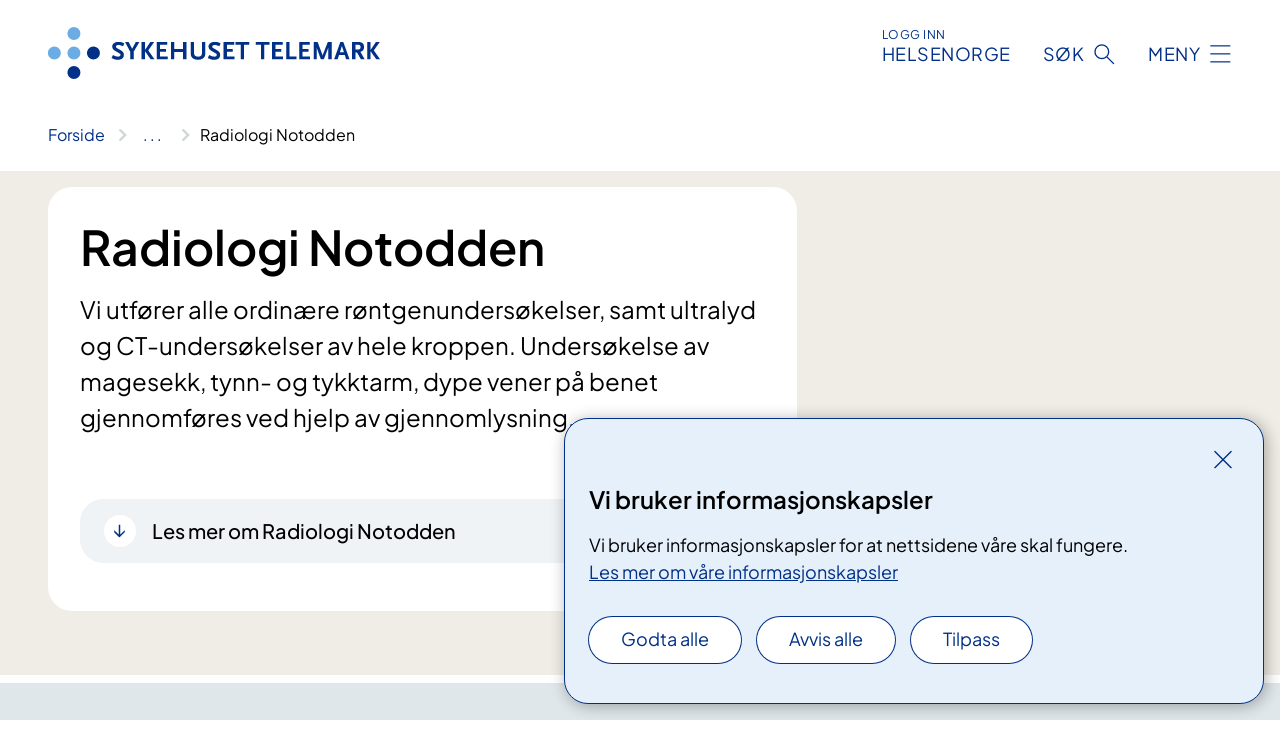

--- FILE ---
content_type: text/html; charset=utf-8
request_url: https://www.sthf.no/avdelinger/medisinsk-serviceklinikk/radiologi-avdeling/radiologi-notodden/
body_size: 11388
content:


<!DOCTYPE html>

<html lang="nb">

<head>
    <meta name="viewport" content="width=device-width, initial-scale=1" />
    <meta name="format-detection" content="telephone=no" />
    <link href="/static/css/mainstyles.D7Hp8eqn.css" rel="stylesheet"></link>
    <link href="/static/css/components.DD6By0E_.css" rel="stylesheet"></link>
    <link rel="stylesheet" href="/FNSP.styles.css?v=f81adc5c18d68f283c5b8f323da36fa19757957d31440b228f6c420bdaa7cc42" />


<title>Radiologi Notodden - Sykehuset Telemark HF</title>
  <meta name="description" content="Vi utf&#xF8;rer alle ordin&#xE6;re r&#xF8;ntgenunders&#xF8;kelser, samt ultralyd og CT-unders&#xF8;kelser av hele kroppen. Unders&#xF8;kelse av magesekk, tynn- og tykktarm, dype vener p&#xE5; benet gjennomf&#xF8;res ved hjelp av gjennomlysning." />


    <meta property="og:title" content="Radiologi Notodden" />
    <meta property="twitter:title" content="Radiologi Notodden" />
  <meta property="og:description" content="Vi utf&#xF8;rer alle ordin&#xE6;re r&#xF8;ntgenunders&#xF8;kelser, samt ultralyd og CT-unders&#xF8;kelser av hele kroppen. Unders&#xF8;kelse av magesekk, tynn- og tykktarm, dype vener p&#xE5; benet gjennomf&#xF8;res ved hjelp av gjennomlysning." />
  <meta property="twitter:description" content="Vi utf&#xF8;rer alle ordin&#xE6;re r&#xF8;ntgenunders&#xF8;kelser, samt ultralyd og CT-unders&#xF8;kelser av hele kroppen. Unders&#xF8;kelse av magesekk, tynn- og tykktarm, dype vener p&#xE5; benet gjennomf&#xF8;res ved hjelp av gjennomlysning." />
  <meta name="twitter:card" content="summary_large_image" />
  <meta property="og:image" content="https://www.sthf.no/4afa45/contentassets/6145fb43dd78462b829234e3c72a13b4/logosome.jpg?width=1200&height=628&quality=80" />
  <meta property="twitter:image" content="https://www.sthf.no/4afa45/contentassets/6145fb43dd78462b829234e3c72a13b4/logosome.jpg?width=1200&height=628&quality=80" />
  <meta property="og:image:secure_url" content="https://www.sthf.no/4afa45/contentassets/6145fb43dd78462b829234e3c72a13b4/logosome.jpg?width=1200&height=628&quality=80" />
  <meta property="og:image:alt" content="Logo" />
  <meta property="twitter:image:alt" content="Logo" />
                <link rel="icon" href="/494e1e/globalassets/system/favicon-sor-ost.svg">


<div id="matomo-tracking-props" data-baseUrl="https://app-fnsp-matomo-analytics-prod.azurewebsites.net/" data-siteId="5"></div>
    <script>
        FNSP = {};
        FNSP.API = "https://www.sthf.no";
        FNSP.IsPrint = false;
        FNSP.CurrentSite = {Name: "Sykehuset Telemark", Id: "4996f7d2-20ad-4ab9-aafa-48baca8fdb45", StartPage: "484086" }
        FNSP.SingleKey = "FOssxJD0F5jW1TW3VRuqxRkuLlAulQIpUCXRESLCOaCvrZEt";
        FNSP.FindEnabled = false;
        FNSP.StoredQuery = true;
    </script>
    <script>
!function(T,l,y){var S=T.location,k="script",D="instrumentationKey",C="ingestionendpoint",I="disableExceptionTracking",E="ai.device.",b="toLowerCase",w="crossOrigin",N="POST",e="appInsightsSDK",t=y.name||"appInsights";(y.name||T[e])&&(T[e]=t);var n=T[t]||function(d){var g=!1,f=!1,m={initialize:!0,queue:[],sv:"5",version:2,config:d};function v(e,t){var n={},a="Browser";return n[E+"id"]=a[b](),n[E+"type"]=a,n["ai.operation.name"]=S&&S.pathname||"_unknown_",n["ai.internal.sdkVersion"]="javascript:snippet_"+(m.sv||m.version),{time:function(){var e=new Date;function t(e){var t=""+e;return 1===t.length&&(t="0"+t),t}return e.getUTCFullYear()+"-"+t(1+e.getUTCMonth())+"-"+t(e.getUTCDate())+"T"+t(e.getUTCHours())+":"+t(e.getUTCMinutes())+":"+t(e.getUTCSeconds())+"."+((e.getUTCMilliseconds()/1e3).toFixed(3)+"").slice(2,5)+"Z"}(),iKey:e,name:"Microsoft.ApplicationInsights."+e.replace(/-/g,"")+"."+t,sampleRate:100,tags:n,data:{baseData:{ver:2}}}}var h=d.url||y.src;if(h){function a(e){var t,n,a,i,r,o,s,c,u,p,l;g=!0,m.queue=[],f||(f=!0,t=h,s=function(){var e={},t=d.connectionString;if(t)for(var n=t.split(";"),a=0;a<n.length;a++){var i=n[a].split("=");2===i.length&&(e[i[0][b]()]=i[1])}if(!e[C]){var r=e.endpointsuffix,o=r?e.location:null;e[C]="https://"+(o?o+".":"")+"dc."+(r||"services.visualstudio.com")}return e}(),c=s[D]||d[D]||"",u=s[C],p=u?u+"/v2/track":d.endpointUrl,(l=[]).push((n="SDK LOAD Failure: Failed to load Application Insights SDK script (See stack for details)",a=t,i=p,(o=(r=v(c,"Exception")).data).baseType="ExceptionData",o.baseData.exceptions=[{typeName:"SDKLoadFailed",message:n.replace(/\./g,"-"),hasFullStack:!1,stack:n+"\nSnippet failed to load ["+a+"] -- Telemetry is disabled\nHelp Link: https://go.microsoft.com/fwlink/?linkid=2128109\nHost: "+(S&&S.pathname||"_unknown_")+"\nEndpoint: "+i,parsedStack:[]}],r)),l.push(function(e,t,n,a){var i=v(c,"Message"),r=i.data;r.baseType="MessageData";var o=r.baseData;return o.message='AI (Internal): 99 message:"'+("SDK LOAD Failure: Failed to load Application Insights SDK script (See stack for details) ("+n+")").replace(/\"/g,"")+'"',o.properties={endpoint:a},i}(0,0,t,p)),function(e,t){if(JSON){var n=T.fetch;if(n&&!y.useXhr)n(t,{method:N,body:JSON.stringify(e),mode:"cors"});else if(XMLHttpRequest){var a=new XMLHttpRequest;a.open(N,t),a.setRequestHeader("Content-type","application/json"),a.send(JSON.stringify(e))}}}(l,p))}function i(e,t){f||setTimeout(function(){!t&&m.core||a()},500)}var e=function(){var n=l.createElement(k);n.src=h;var e=y[w];return!e&&""!==e||"undefined"==n[w]||(n[w]=e),n.onload=i,n.onerror=a,n.onreadystatechange=function(e,t){"loaded"!==n.readyState&&"complete"!==n.readyState||i(0,t)},n}();y.ld<0?l.getElementsByTagName("head")[0].appendChild(e):setTimeout(function(){l.getElementsByTagName(k)[0].parentNode.appendChild(e)},y.ld||0)}try{m.cookie=l.cookie}catch(p){}function t(e){for(;e.length;)!function(t){m[t]=function(){var e=arguments;g||m.queue.push(function(){m[t].apply(m,e)})}}(e.pop())}var n="track",r="TrackPage",o="TrackEvent";t([n+"Event",n+"PageView",n+"Exception",n+"Trace",n+"DependencyData",n+"Metric",n+"PageViewPerformance","start"+r,"stop"+r,"start"+o,"stop"+o,"addTelemetryInitializer","setAuthenticatedUserContext","clearAuthenticatedUserContext","flush"]),m.SeverityLevel={Verbose:0,Information:1,Warning:2,Error:3,Critical:4};var s=(d.extensionConfig||{}).ApplicationInsightsAnalytics||{};if(!0!==d[I]&&!0!==s[I]){var c="onerror";t(["_"+c]);var u=T[c];T[c]=function(e,t,n,a,i){var r=u&&u(e,t,n,a,i);return!0!==r&&m["_"+c]({message:e,url:t,lineNumber:n,columnNumber:a,error:i}),r},d.autoExceptionInstrumented=!0}return m}(y.cfg);function a(){y.onInit&&y.onInit(n)}(T[t]=n).queue&&0===n.queue.length?(n.queue.push(a),n.trackPageView({})):a()}(window,document,{src: "https://js.monitor.azure.com/scripts/b/ai.2.gbl.min.js", crossOrigin: "anonymous", cfg: {instrumentationKey: 'fe8cae6d-aa1c-4609-89b8-088240892f8a', disableCookiesUsage: true }});
</script>

    <script src="/fnspLocalization/deep-merge.js"></script><script src="/fnspLocalization/SharedResources?lang=nb"></script>
    <script src="/fnspLocalization/DocumentListResources?lang=nb"></script>
    <script src="/fnspLocalization/EventResources?lang=nb"></script>
    <script src="/fnspLocalization/DateResources?lang=nb"></script>
    <script src="/fnspLocalization/ClinicalTrialResources?lang=nb"></script>
</head>

<body class="ui-public">
    
    
<div reactComponentId='CookieConsentComponent-87e85f8a-8652-4a00-b1a3-abe61baeef9b' data-json='{"model":{"title":"Vi bruker informasjonskapsler","description":"Vi bruker informasjonskapsler for at nettsidene v\u00E5re skal fungere.","analyticsTitle":"Trafikkanalyse og statistikk","analyticsDescription":"Ved \u00E5 godta disse informasjonskapslene, samtykker du til anonym registrering av statistikk som brukes til \u00E5 forbedre nettstedets innhold og brukeropplevelse.","thirdPartyTitle":"Informasjons\u0026shy;kapsler fra tredjeparter","thirdPartyDescription":"Noen av nettsidene v\u00E5re kan vise innebygget innhold fra andre nettsteder, som for eksempel videoer. Disse eksterne innholdsleverand\u00F8rene bruker egne informasjonskapsler for \u00E5 kunne vise innholdet.","thirdPartyCookieNotAvailable":null,"requiredTitle":"N\u00F8dvendige informasjons\u0026shy;kapsler","requiredDescription":"Disse informasjonskapslene h\u00E5ndterer rent tekniske funksjoner p\u00E5 nettstedet og er n\u00F8dvendige for at nettsidene v\u00E5re skal fungere.","surveyTitle":"Sp\u00F8rre\u0026shy;unders\u00F8kelser","surveyDescription":"Ved \u00E5 godta disse informasjonskapslene, samtykker du til anonym lagring av hva du svarer p\u00E5 sp\u00F8rsm\u00E5let om deltakelse.","acceptAllText":"Godta alle","acceptSelectedText":"Godta valgte","acceptNecessaryText":"Godta kun n\u00F8dvendige","rejectAllText":"Avvis alle","readMoreAbout":"Les mer om","manageCookiesText":"Administrere informasjonskapsler","withdrawCookiesDescription":"Du kan endre samtykket n\u00E5r som helst ved \u00E5 velge \u0022Administrere informasjonskapsler\u0022 nederst p\u00E5 siden. ","customizeText":"Tilpass","saveText":"Lagre","closeText":"Lukk","cancelText":"Avbryt","cookiePageLink":{"href":"/om-nettstedet/informasjonskapsler2/","text":"Les mer om v\u00E5re informasjonskapsler","target":"_blank","isExternal":false,"sameSite":true},"consentDisabled":false,"activeButDisabled":false,"initialPopupDisabled":false,"cookieConsentVariables":{"consent_enabled":true,"consent_active_but_disabled":false,"popup_disabled":false,"force_map_manage_cookies_button":true,"refresh_with_querystring":false,"use_local_cookie_if_not_equal":false}}}'></div>
<script type="module" src="/static/js/CookieConsentComponent.D31auazJ.js"></script>
    
    <a href="#main" class="skiplink">
        Hopp til innhold
    </a>
    



<header>
    <div reactComponentId='HeaderComponent-d7e3a48b-f51a-4040-9980-83cd8233428e' data-json='{"headerDTO":{"menu":{"menuButtonText":"Meny","menuItems":[{"title":"BEHANDLINGER","links":[{"href":"/behandlinger/","text":"Alle behandlinger","target":null,"isExternal":false,"sameSite":true},{"href":"/arrangementer/pasient-og-parorendeopplering/","text":"Kurs og aktiviteter for pasienter og p\u00E5r\u00F8rende","target":null,"isExternal":false,"sameSite":true},{"href":"/rettigheter/","text":"Rettigheter for pasienter","target":null,"isExternal":false,"sameSite":true},{"href":"/praktisk-informasjon/","text":"Praktiske opplysninger","target":null,"isExternal":false,"sameSite":true},{"href":"/-/digitale-helsetjenester/","text":"Digitale helsetjenester","target":null,"isExternal":false,"sameSite":true},{"href":"/avdelinger/sykehuset-telemark/service-og-systemledelse/medisinsk-teknologi/medisinsk-hjemmebehandling/","text":"Bestilling av medisinsk utstyr (MHB)","target":null,"isExternal":false,"sameSite":true},{"href":"/praktisk-informasjon/smittevernrad/","text":"Smitteverntiltak","target":null,"isExternal":false,"sameSite":true},{"href":"/-/si-din-mening/","text":"Si din mening","target":null,"isExternal":false,"sameSite":true}],"showCookieButtonAt":-1},{"title":"AVDELINGER","links":[{"href":"/avdelinger/","text":"Alle avdelinger/steder","target":null,"isExternal":false,"sameSite":true},{"href":"/behandlingssteder/","text":"Steder (geografisk)","target":null,"isExternal":false,"sameSite":true}],"showCookieButtonAt":-1},{"title":"FAG OG FORSKNING","links":[{"href":"/fag-og-forskning-ny/","text":"Alt om fag og forskning","target":null,"isExternal":false,"sameSite":true},{"href":"/fag-og-forskning-ny/fastlegesiden/","text":"Fastlegesiden","target":null,"isExternal":false,"sameSite":true},{"href":"/fag-og-forskning-ny/kurs-og-konferanser-for-helsepersonell/","text":"Kurs og konferanser","target":null,"isExternal":false,"sameSite":true},{"href":"/fag-og-forskning-ny/kvalitet-og-pasientsikkerhet/","text":"Kvalitet","target":null,"isExternal":false,"sameSite":true},{"href":"/kliniske-studier/","text":"Kliniske studier","target":null,"isExternal":false,"sameSite":true},{"href":"/fag-og-forskning-ny/samhandling/","text":"Samhandling","target":null,"isExternal":false,"sameSite":true},{"href":"/fag-og-forskning-ny/tjenester/","text":"Tjenester","target":null,"isExternal":false,"sameSite":true},{"href":"/fag-og-forskning-ny/utdanning-og-kompetanse/","text":"Utdanning og kompetanse","target":null,"isExternal":false,"sameSite":true}],"showCookieButtonAt":-1},{"title":"OM OSS","links":[{"href":"/om-oss/","text":"Alt om oss","target":null,"isExternal":false,"sameSite":true},{"href":"/om-oss/kontakt-oss/","text":"Kontakt oss","target":null,"isExternal":false,"sameSite":true},{"href":"/rettigheter/brukermedvirkning/","text":"Brukermedvirkning","target":null,"isExternal":false,"sameSite":true},{"href":"/om-oss/jobbe-hos-oss/","text":"Jobbe hos oss?","target":null,"isExternal":false,"sameSite":true},{"href":"/om-oss/media/","text":"Media","target":null,"isExternal":false,"sameSite":true},{"href":"/om-oss/offentlig-postjournal/","text":"Offentlig postjournal","target":null,"isExternal":false,"sameSite":true},{"href":"/om-oss/styret/","text":"Styret","target":null,"isExternal":false,"sameSite":true},{"href":"/om-oss/utbygging-somatikk-i-skien/","text":"Utbygging somatikk Skien","target":null,"isExternal":false,"sameSite":true},{"href":"/om-oss/utviklingsplan/","text":"Utviklingsplan for Sykehuset Telemark","target":null,"isExternal":false,"sameSite":true}],"showCookieButtonAt":-1}],"headerItemsBottom":[],"mainMenuAria":"Hovedmeny"},"search":{"searchButtonText":"S\u00F8k","searchHeadingText":"S\u00F8k","searchPlaceholderText":"S\u00F8k i alt innhold","searchPage":"/sok/","useAutocomplete":false,"autocompleteLanguage":"nb","subSiteStartpageGuid":null},"showHeaderSearch":true,"logo":{"startPageUrl":"/","logoUrl":"/495e5c/globalassets/system/logo-sykehusettelemark.svg","alternativeText":"G\u00E5 til forsiden sthf.no"},"logoNegative":{"startPageUrl":"/","logoUrl":"/495d09/globalassets/system/logo-sykehusettelemark-neg.svg","alternativeText":"G\u00E5 til forsiden sthf.no"},"login":{"title":"HELSENORGE","stikkTittel":"Logg inn","link":{"href":"https://tjenester.helsenorge.no/auth/signin","text":"Logg inn Helsenorge","target":null}},"skipLinkText":"Hopp til innhold","menuModalTitle":"Hovedmeny","searchModalTitle":"Hoveds\u00F8k","openMenuText":"\u00C5pne meny","closeMenuText":"Lukk","openSearchText":"\u00C5pne s\u00F8k","closeSearchText":"Lukk s\u00F8k","standardColumns":" col-12 col-md-10 col-lg-8 col-xl-7 offset-md-1 offset-lg-2","headerMenuAria":"Toppmeny","disableDefaultHeader":false}}'></div>
<script type="module" src="/static/js/HeaderComponent.GYjjgvWK.js"></script>

</header>    
    <main class="main" id="main">
        <div class="department-page">
            <div class="">
                <div class="container nav-container">
                        <div class="breadcrumbs-language-nav has-breadcrumb">


<div reactComponentId='BreadcrumbComponent-2cc78eec-b20f-4937-a027-c5dfb6a854ef' data-json='{"model":[{"text":"Forside","href":"/","showLink":true},{"text":"Avdelinger","href":"/avdelinger/","showLink":true},{"text":"Medisinsk serviceklinikk","href":"/avdelinger/medisinsk-serviceklinikk/","showLink":true},{"text":"Radiologi - avdeling","href":"/avdelinger/medisinsk-serviceklinikk/radiologi-avdeling/","showLink":true},{"text":"Radiologi Notodden","href":"/avdelinger/medisinsk-serviceklinikk/radiologi-avdeling/radiologi-notodden/","showLink":false}]}'></div>
<script type="module" src="/static/js/BreadcrumbComponent.D-xh09s5.js"></script>
                        </div>
                    
                </div>
            </div>
            
            

<div aria-labelledby="sidetittel">
    <section class="department-page__header">
        <div class="container">
            <div class="row">
                <div class="department-page__container col-12 col-lg-8">
                    <div class="department-page__intro--wrapper department-page__intro--wrapper-image">
                        <div class="col-12 col-md-10 col-lg-12 department-page__intro">

<h1 id="sidetittel">Radiologi Notodden</h1>                                <p class="department-page__intro--ingress">Vi utf&#xF8;rer alle ordin&#xE6;re r&#xF8;ntgenunders&#xF8;kelser, samt ultralyd og CT-unders&#xF8;kelser av hele kroppen. Unders&#xF8;kelse av magesekk, tynn- og tykktarm, dype vener p&#xE5; benet gjennomf&#xF8;res ved hjelp av gjennomlysning.</p>
                                <div class="department-page__intro--more-info">
                                    


    <div class="expander expander--practical" data-id="les-mer-om-radiologi-notodden">
        <h2 class="expander__title">
        <button aria-expanded="false"
                data-bs-toggle="collapse"
                class="expander__button">
            Les mer om Radiologi Notodden
        </button>
        </h2>
        
        <div class="expander__content-wrapper collapse">
            <div class="expander__content">
                


<h2>Henvisning av pasienter til røntgen undersøkelser</h2><p>Det er kun leger som har rett til å rekvirere røntgen- og ultralydundersøkelser. Kiropraktorer kan rekvirere røntgenundersøkelser av skjelettet. <br /></p><h2>Overføring / brenning av røntgenbilder</h2><p>Ved&#160;behov for videre utreding/behandling ved annet sykehus kan pasienten avtale med kontorpersonalet&#160;at røntgenbildene blir overført elektronisk til andre sykehus. Hvis dette ikke er mulig, kan pasienter kan be om at bildene brennes på en CD-plate.</p>
            </div>
        </div>
    </div>

                                </div>
                        </div>
                    </div>
                </div>
            </div>
        </div>
    </section>
    

        <section class="department-page__contact">
            <div class="department-page__container container">
                <h2 class="department-page__contact--title col-12">Kontakt</h2>
                <div class="department-page__contact--wrapper-container">
                        <div class="department-page__contact--wrapper col-12 col-lg-6 col-xl-4">
                            <div class="department-page__contact--item-wrapper">
                                <h3 class="department-page__contact--item-header">Resepsjon:</h3>
                                    <div class="department-page__contact--item">
                                        

<div class="phone-block">
    <div>
            <a href="tel:35021130" class="contact-block__info-link">
                <div class="contact-block__info-link-icon-wrapper">
                    <div class="contact-block__info-link-icon contact-block__info-link-phone"></div>
                </div>
                <span class="contact-block__info-text">35 02 11 30</span>
            </a>
    </div>
        <div class="phone-block__details">
                <div class="phone-block__default-dates">
                    

<ul class="opening-hours">
        <li class="opening-hours--pair">
            <span class="opening-hours--day">Mandag - Fredag</span>
                <span class="opening-hours--time">09:00 - 15:00</span>
        </li>
        <li class="opening-hours--pair">
            <span class="opening-hours--day">L&#xF8;rdag - S&#xF8;ndag</span>
                <span class="opening-hours--time">STENGT</span>
        </li>
</ul>

                </div>
        </div>
</div>
                                    </div>
                            </div>
                        </div>
                        <div class="department-page__contact--wrapper col-12 col-lg-6 col-xl-4">
                            <div class="department-page__contact--item-wrapper">
                                <h3 class="department-page__contact--item-header">Postadresse</h3>
                                    <div class="department-page__contact--item">
                                        

<div class="postal-address-block">
            <p class="postal-address-recipient">Sykehuset Telemark  Avdeling&#xA0;for radiologi Notodden Postboks 234  3672 Notodden</p>
    <p></p>
    <p></p>
    <p></p>
</div>

                                    </div>
                            </div>
                        </div>
                        <div class="department-page__contact--wrapper col-12 col-lg-6 col-xl-4">
                            <div class="department-page__contact--item-wrapper">
                                <h3 class="department-page__contact--item-header">E-post</h3>
                                    <div class="department-page__contact--item">
                                        

    <a href="mailto:radiologisk@sthf.no?body=Ikke%20skriv%20sensitiv%20informasjon%20eller%20helseopplysninger%20i%20e-post." class="contact-block__info-link">
        <div class="contact-block__info-link-icon-wrapper">
            <div class="contact-block__info-link-icon contact-block__info-link-email"></div>
        </div>
        <span class="contact-block__info-text">radiologisk<wbr>@sthf<wbr>.no</span>
    </a>

                                    </div>
                            </div>
                        </div>
                </div>
            </div>
        </section>
        <section class="department-page__find-it-info">
            <div class="department-page__container container">
                <h2 class="department-page__section-title col-12">Slik finner du fram</h2>
                <div class="department-page__find-it-info--card-container">
                        <div class="department-page__find-it-info--card department-page__find-it-info--card--howto col-12 col-lg-10 col-xl-8">
                            <div class="department-page__find-it-info--get-there">
                                <h3 class="department-page__find-it-info--header">Oppm&#xF8;tested</h3>
                                


<p>Vi holder til i hovedbygningen, i 1.etg. i A-fløyen, på sykehusområdet på Notodden. Benytt hovedinngang. Henvend deg i resepsjonen for registrering.</p>
                            </div>
                        </div>
                        <div class="department-page__find-it-info--card col-12 col-lg-6 col-xl-4">
                            <div class="department-page__find-it-info--adress-wrapper">

                                <h3 class="department-page__find-it-info--header">&#xC5;pningstider</h3>
                                    <div class="department-page__find-it-info--adress-item">
                                        

<div class="address-block">
    <p></p>
    <p></p>
    <p></p>
    <p>
</p>

    <p class="address-block__description"></p>

        <div class="opening-hours-block__expander expandable" data-id="openinghours-dates-484437">
            <div class="opening-hours-block__expander-content expandable__content collapse" >
                

<ul class="opening-hours">
        <li class="opening-hours--pair">
            <span class="opening-hours--day">Mandag - Fredag</span>
                <span class="opening-hours--time">08:00 - 15:30</span>
        </li>
        <li class="opening-hours--pair">
            <span class="opening-hours--day">L&#xF8;rdag - S&#xF8;ndag</span>
                <span class="opening-hours--time">STENGT</span>
        </li>
</ul>

            </div>
            <button aria-expanded="false"
                    type="button"
                    class="expandable__button opening-hours-block__expander-button btn-showmore"
                    data-close="Vis f&#xE6;rre dager"
                    data-show="Vis flere dager"
                    data-bs-toggle="collapse">
                <span class="opening-hours-block__expander--show-more">Vis flere dager</span>
                <span class="opening-hours-block__expander--show-less">Vis f&#xE6;rre dager</span>
            </button>
        </div>
</div>

                                    </div>
                            </div>
                        </div>
                            <div class="department-page__find-it-info--card department-page__find-it-info--cardlocation col-12 col-md-6 col-xl-4">
                                



<div class="location-page-partial">
    


<picture><source srcset="/4aaba0/siteassets/felles-bilder/bygg-og-omrader/notodden-hovebygg-oversikt.jpg?format=webp&width=512&height=293&rxy=0.51%2c0.77&quality=80 512w" sizes="512px" type="image/webp"/><source srcset="/4aaba0/siteassets/felles-bilder/bygg-og-omrader/notodden-hovebygg-oversikt.jpg?width=512&height=293&rxy=0.51%2c0.77&quality=80 512w" sizes="512px" /><img alt="Sykehuset Telemark, hovedbygning Notodden" src="/4aaba0/siteassets/felles-bilder/bygg-og-omrader/notodden-hovebygg-oversikt.jpg?format=webp&width=512&height=293&rxy=0.51%2c0.77&quality=80" loading="lazy" decoding="async" /></picture>
    <div class="location-page-partial__info">
        <div class="location-page-partial__content">
            <h3 class="location-page-partial__title">Notodden</h3>
                <p>Henrik Wergelandsgate 9</p>
                <p>3675 Notodden</p>
        </div>
            <div class="location-page-partial__link-wrapper">
                <a class="location-page-partial__link" href="/steder/notodden/">Finn frem</a>
            </div>
    </div>
</div>
                            </div>
                </div>

<div class="department-page__find-it-info--practical col-12 col-lg-10 col-xl-8">


    <div class="expander expander--practical expander--on-bg" data-id="reise-med-rekvisisjon-til-og-fra-sykehuset">
        <h3 class="expander__title">
        <button aria-expanded="false"
                data-bs-toggle="collapse"
                class="expander__button">
            Reise med rekvisisjon til og fra sykehuset
        </button>
        </h3>
        
        <div class="expander__content-wrapper collapse">
            <div class="expander__content">
                


<p>​For pasienter gjelder spesielle regler for transport.</p>
<p>Ta kontakt med <strong>Kjørekontoret for pasientreiser på telefon 05515</strong>, for informasjon om reiser med rekvisisjon.</p>
<h3>Helseekspressen</h3>
<p><a href="https://www.helsenorge.no/pasientreiser/om/helseekspressen/">Se rutetider for Helseekspressen på helsenorge.no/pasientreiser/om/helseekspressen</a></p>
            </div>
        </div>
    </div>
</div>            </div>
        </section>
    

        <section class="department-page__practical-info">
            <div class="department-page__container container">
                <h2 class="department-page__section-title col-12">Praktisk informasjon</h2>
                
<div class="col-12 col-lg-10 col-xl-8">


    <div class="expander expander--practical" data-id="--parkeringsomradet-ved-sykehuset-pa-notodden">
        <h3 class="expander__title">
        <button aria-expanded="false"
                data-bs-toggle="collapse"
                class="expander__button">
            - Parkeringsomr&#xE5;det ved sykehuset p&#xE5; Notodden
        </button>
        </h3>
        
        <div class="expander__content-wrapper collapse">
            <div class="expander__content">
                


<p>​Det er parkering for besøkende ved innkjøringen til hovedinngangen. Se <a href="https&#58;//goo.gl/maps/7H6i862voqr">parkeringsområdet </a>på street view på google maps.</p><p>Blodgivere har reserverte parkeringsplasser på parkeringsomådet ved ambulanseinngang - <a href="https&#58;//goo.gl/maps/uWRdipJ9axF2">se google maps</a>.</p>
            </div>
        </div>
    </div>



    <div class="expander expander--practical" data-id="--tilgang-til-internett---wifi">
        <h3 class="expander__title">
        <button aria-expanded="false"
                data-bs-toggle="collapse"
                class="expander__button">
            - Tilgang til internett - wifi
        </button>
        </h3>
        
        <div class="expander__content-wrapper collapse">
            <div class="expander__content">
                


<p>​Tilgang til internett på sykehuset får du via trådløs tilkobling (wifi). Du må velge "SykehusGjest" som nettverk.</p>
<p><span aria-hidden="true">Se informasjon om pålogging på <a href="/praktisk-informasjon/tilgang-til-internett-wifi/">www.sthf.no//praktisk-informasjon/tilgang-til-internett-wifi</a> </span></p>
            </div>
        </div>
    </div>



    <div class="expander expander--practical" data-id="besokstider">
        <h3 class="expander__title">
        <button aria-expanded="false"
                data-bs-toggle="collapse"
                class="expander__button">
            Bes&#xF8;kstider
        </button>
        </h3>
        
        <div class="expander__content-wrapper collapse">
            <div class="expander__content">
                


<p>​​Vær oppmerksom på at i tider med stor pasientpågang og smitte i samfunnet kan det bli innført restriksjoner - se derfor også egen side om <a href="/praktisk-informasjon/smittevernrad/">råd og retningslinjer om smittevern for pasienter, pårørende og besøkende til sykehuset​</a>. </p>
<h4>Den alminnelige besøkstiden</h4>
<p>Ved de fleste sengeposter i Skien og på Notodden er ​besøkstiden kl.17.30-19.00 alle dager. </p>
<h4>​Besøkstid på barsel</h4>
<p>Far/ledsager, eventuelt med søsken av barnet - kun dersom søsken er friske og uten luftveissymptomer, kan komme på barselavdelingen fra klokken 09 til klokken 21.</p>
<p>Ved å  begrense antall personer på barsel begrenser vi også risikoen for infeksjoner. Dette skal bidra til at dere som nybakte foreldre får mest mulig ro, slik at dere kan bruke dagene til å bli godt kjent med barnet deres og komme i gang med ammingen.</p>
<h4>​​Avdelinger uten fast besøkstid</h4>
<p>​I psykiatrien er det vanligvis ingen fast besøkstid.​</p>
<p>​Ved enkelte sengeposter ber vi deg om å avtale besøkstid med personalet.</p>
<h4>​Om du er syk må du ikke besøke pasienter ved sykehuset</h4>
<p>Syke mennesker er ekstra sårbare for smittsomme sykdommer, for eksempel forkjølelse eller influensa, og komplikasjoner av disse. Det samme gjelder om du har vært utsatt for vannkoppesmitte. For personer med nedsatt immunforsvar er vannkopper alvorlig. Ta kontakt med aktuell avdeling for nærmere veiledning.​<br /><br /></p>
            </div>
        </div>
    </div>



    <div class="expander expander--practical" data-id="betaling-av-egenandel">
        <h3 class="expander__title">
        <button aria-expanded="false"
                data-bs-toggle="collapse"
                class="expander__button">
            Betaling av egenandel
        </button>
        </h3>
        
        <div class="expander__content-wrapper collapse">
            <div class="expander__content">
                


<p>​Egenandeler kan betales i hovedekspedisjonen, eller du kan få med deg en giro.</p>
<div data-name="Sidefelt: Sideinnhold">
<div style="display: inline;">
<p>På sykehuset, hos lege og i forbindelse med radiologisk undersøkelse, må du som pasient betale egenandel, opp til frikortgrensen. Med frikort slipper du å betale egenandel ved behandling i inneværende kalenderår.</p>
<p><strong>Merk: </strong>Dersom du blir innlagt samme døgn som konsultasjonen og den radiologiske undersøkelsen, betaler du ikke egenandel(er). <br />Noen pasientgrupper er fritatt for å betale egenandel. Det gjelder blant annet ved:</p>
<ul>
<li>undersøkelse og behandling i forbindelse med graviditet og fødsel</li>
<li>Undersøkelse og behandling av barn under 16 år</li>
<li>psykiatrisk behandling av barn og ungdom under 18 år</li>
<li>yrkesskade</li>
<li>allmennfarlige smittsomme sykdommer</li>
</ul>
<p>Dersom du blir syk og ikke kan møte til time bes du om å ta kontakt senest dagen før avtalen. Hvis du ikke gjør dette blir du belastet med gebyr for denne timen, også dersom du er fritatt for egenandel.</p>
</div>
</div>
<div data-name="Sidefelt: Sideinnhold">
<div style="display: inline;">
<p><a href="/rettigheter/egenandel-og-frikort/">Les mer om egenandeler og frikort på www.sthf.no/rettigheter/egenandel-og-frikort</a></p>
<p>​​</p>
<p><a href="https://helsenorge.no/egenandeler-for-helsetjenester">Les mer om egenandeler på https://helsenorge.no/betaling-for-helsetjenester</a></p>
<p> </p>
</div>
</div>
            </div>
        </div>
    </div>



    <div class="expander expander--practical" data-id="egenandeler-og-frikort">
        <h3 class="expander__title">
        <button aria-expanded="false"
                data-bs-toggle="collapse"
                class="expander__button">
            Egenandeler og frikort
        </button>
        </h3>
        
        <div class="expander__content-wrapper collapse">
            <div class="expander__content">
                


<p>​Du får dekket deler av dine utgifter ved behandling hos lege, på poliklinikken eller andre behandlingsinstitusjoner, men du må betale en egenandel. Det er ulike egenandeler avhengig av type helsetjeneste. ​</p>
<p>Frikort for helsetjenester får du når du har betalt over et visst beløp i egenandeler. </p>
<p>Ved manglende oppmøte hvor du ikke har gitt beskjed i god tid i forveien blir du fakturert for et gebyr. </p>
<p><a href="/rettigheter/egenandel-og-frikort/">Les mer om ege​nandeler, frikort og ev. gebyrer ved manglende oppmøte​</a><br /><br /></p>
<p><br /><br /></p>
            </div>
        </div>
    </div>



    <div class="expander expander--practical" data-id="blomster-og-parfyme">
        <h3 class="expander__title">
        <button aria-expanded="false"
                data-bs-toggle="collapse"
                class="expander__button">
            Blomster og parfyme
        </button>
        </h3>
        
        <div class="expander__content-wrapper collapse">
            <div class="expander__content">
                


<p>​En del pasienter reagerer allergisk på blomster og parfyme. Vi ber om at du tar hensyn til dette.&#160;<br /></p>
            </div>
        </div>
    </div>



    <div class="expander expander--practical" data-id="smitteverntiltak">
        <h3 class="expander__title">
        <button aria-expanded="false"
                data-bs-toggle="collapse"
                class="expander__button">
            Smitteverntiltak 
        </button>
        </h3>
        
        <div class="expander__content-wrapper collapse">
            <div class="expander__content">
                


<p>Smittesituasjonen i samfunnet påvirker sykehusets drift og råd og retningslinjer til befolkningen.  </p>
<p>Retningslinjer og tiltak kan endres raskt i tråd med smittesituasjonen. </p>
<p>Vi har derfor samlet de til enhver tid gjeldende råd, retningslinjer og tiltak på en egen side. </p>
<p><a href="/praktisk-informasjon/smittevernrad/">​Se oversikt over tiltakene</a><br /><br /></p>
            </div>
        </div>
    </div>



    <div class="expander expander--practical" data-id="fotografering-og-filming">
        <h3 class="expander__title">
        <button aria-expanded="false"
                data-bs-toggle="collapse"
                class="expander__button">
            Fotografering og filming
        </button>
        </h3>
        
        <div class="expander__content-wrapper collapse">
            <div class="expander__content">
                


<p>​Fotografering og filming på sykehuset er tillatt, men alle må forholde seg til noen retningslinjer.                                    </p>
<p>Les mer på <a href="/praktisk-informasjon/fotografering-og-filming-pa-sykehuset/">www.sthf.no/praktisk-informasjon/fotografering-og-filming-pa-sykehuset</a></p>
            </div>
        </div>
    </div>



    <div class="expander expander--practical" data-id="kantine-pa-notodden">
        <h3 class="expander__title">
        <button aria-expanded="false"
                data-bs-toggle="collapse"
                class="expander__button">
            Kantine p&#xE5; Notodden
        </button>
        </h3>
        
        <div class="expander__content-wrapper collapse">
            <div class="expander__content">
                


<p>​Kantine i underetasjen på hovedbygget.</p>
<p>Her serveres varme og kalde retter. Kantinen har youghurtbar og rikholdig salatbar.</p>
<h4>Åpningstid</h4>
<p>Mandag-fredag, alle hverdager kl. 08.00 - 14.00.</p>
<p>Lørdag, søndag og helligdager/røde dager: Stengt​</p>
<p>Det er mulig å betale med Vipps.</p>
<p> </p>
            </div>
        </div>
    </div>



    <div class="expander expander--practical" data-id="hotelloversikt---skien-porsgrunn-og-notodden">
        <h3 class="expander__title">
        <button aria-expanded="false"
                data-bs-toggle="collapse"
                class="expander__button">
            Hotelloversikt - Skien, Porsgrunn og Notodden
        </button>
        </h3>
        
        <div class="expander__content-wrapper collapse">
            <div class="expander__content">
                


<p>For tilreisende pasienter som trenger overnatting presenterer vi her en oversikt over hotell i Skien, Porsgrunn og på Notodden.</p>
<p>Ta kontakt med hotellet for informasjon om pris og bestilling.</p>
<p> </p>
<p>Sykehuset Telemark har ikke pasienthotell. </p>
<p><a href="/praktisk-informasjon/hotelloversikt/">Hotelloversikt</a></p>
            </div>
        </div>
    </div>



    <div class="expander expander--practical" data-id="ofte-stilte-sporsmal-om-radiologiske-undersokelser">
        <h3 class="expander__title">
        <button aria-expanded="false"
                data-bs-toggle="collapse"
                class="expander__button">
            Ofte stilte sp&#xF8;rsm&#xE5;l om radiologiske unders&#xF8;kelser
        </button>
        </h3>
        
        <div class="expander__content-wrapper collapse">
            <div class="expander__content">
                


<p>​Det er noen spørsmål som ofte blir stilt av våre pasienter. Her har vi listet opp de viktigste og svarene på disse spørsmålene.</p>
<p>Se oversikten over ofte stilte spørsmål på <a href="/behandlinger/ofte-stilte-sporsmal-radiologiske-undersokelser/">www.sthf.no/behandlinger/ofte-stilte-sporsmal-radiologiske-undersokelser</a></p>
            </div>
        </div>
    </div>



    <div class="expander expander--practical" data-id="royking">
        <h3 class="expander__title">
        <button aria-expanded="false"
                data-bs-toggle="collapse"
                class="expander__button">
            R&#xF8;yking
        </button>
        </h3>
        
        <div class="expander__content-wrapper collapse">
            <div class="expander__content">
                


<p>​Sykehuset Telemark er et røykfritt sykehus<br /><br />Uteområdene har egne røykeplasser som er merket.&#160;Det er ikke tillatt&#160; å røyke ved hovedinngangene. </p><p>Det er ikke røykerom for pasienter i den somatiske delen av sykehuset.<br />Ved enkelte sengeposter ved Klinikk for psykisk helsevern og rusbehandling er det egne røykerom for pasienter.</p>
            </div>
        </div>
    </div>
</div>
            </div>
        </section>
            <div class="department-page__subdivisions">
                <div reactComponentId='RelevantDepartmentAndMedicalPagesComponent-97157308-e920-470a-988e-578c8f894a77' data-json='{"model":{"title":"Avdelinger","showTitleOnLoad":false,"maxResultsPerPage":12,"viewType":1,"searchType":1,"departmentPageId":484433,"departmentIds":null,"locationId":0,"language":"nb"}}'></div>
<script type="module" src="/static/js/RelevantDepartmentAndMedicalPagesComponent.eDNrqUTZ.js"></script>

            </div>
            <div class="department-page__treatments">
                <div reactComponentId='RelevantDepartmentAndMedicalPagesComponent-5bcbdd1a-af54-4c1f-a4d0-d1b64c7dca9f' data-json='{"model":{"title":"Behandlinger","showTitleOnLoad":false,"maxResultsPerPage":12,"viewType":1,"searchType":4,"departmentPageId":0,"departmentIds":[484433],"locationId":0,"language":null},"defaultColumns":"col-12 col-lg-10 col-xl-8"}'></div>
<script type="module" src="/static/js/RelevantDepartmentAndMedicalPagesComponent.eDNrqUTZ.js"></script>

            </div>
            <div class="department-page__eventlist">
                <div reactComponentId='RelevantBaseEventsComponent-d3edc373-eac3-4269-b050-d4f12dcf6fe6' data-json='{"model":{"title":"Kurs og m\u00F8ter","viewType":0,"bid":0,"allowedTypes":null,"categoryIds":null,"eventCategoryIds":null,"roots":null,"dateFilter":null,"departmentIds":[484433],"currentSiteId":null,"dataId":null,"languages":null,"expanderText":"Vis flere arrangement","closeText":"Vis f\u00E6rre arrangement"}}'></div>
<script type="module" src="/static/js/RelevantBaseEventsComponent.MjH4zjnB.js"></script>

            </div>

    <div class="block-content">
        

    </div>
</div>

            
        </div>
            <div class="container print-feedback_container">
                <div class="row">
                    <div class="col-12 col-md-8 col-lg-7 offset-lg-1 col-xl-9 offset-xl-0">


<div reactComponentId='FeedbackComponent-978ebbca-eaaf-4686-bb72-1c91c7662728' data-json='{"model":{"contentId":484433,"characterLimit":255,"cancelButtonText":"Avbryt","characterLimitText":"{count}/{limit} tegn","commentDescription":"Vi kan ikke svare deg p\u00E5 tilbakemeldingen din, men bruker den til \u00E5 forbedre innholdet. Vi ber om at du ikke deler person- eller helseopplysninger.","commentLabel":"Kan du fortelle oss hva du var ute etter?","requiredFieldText":"*Obligatorisk felt som du m\u00E5 fylle ut for \u00E5 sende skjemaet.","yesCommentLabel":"S\u00E5 bra. Fortell oss gjerne hva du var forn\u00F8yd med.","yesCommentDescription":null,"emptyCommentErrorMessage":"Du m\u00E5 skrive hva du lette etter.","commentTooLongErrorMessage":"Tilbakemeldingen er for lang.","feedbackInputValidation":"^[A-Za-z\u00C0-\u00D6\u00D8-\u00F6\u00F8-\u00FF0-9\u010D\u0111\u014B\u0161\u0167\u017E,.;:\\?\\-\\s]*$","invalidInputErrorMessage":"Beklager, men tilbakemeldingen inneholder tegn som ikke er tillatt.","noButtonText":"Nei","responseErrorMessage":"Obs! Noe gikk galt. Pr\u00F8v igjen senere.","submitButtonText":"Send","successMessage":"Takk for tilbakemelding.","yesButtonText":"Ja","title":"Fant du det du lette etter?"}}'></div>
<script type="module" src="/static/js/FeedbackComponent.jQT8HJyz.js"></script>
                    </div>
                    <div class="d-flex col-md-3 col-lg-2 offset-md-1 offset-lg-1 justify-content-center justify-content-md-end align-items-start">

<div reactComponentId='PrintComponent-447c25ca-43d1-4965-b1cc-b74df473ad48' data-json='{"filename":"radiologi-notodden","contentId":484433,"language":"nb","buttonAtTop":false,"showPropertiesSelection":false,"properties":[{"name":"CustomFrontpage","label":"Eget forsideark med tittel og ingress","show":true},{"name":"Images","label":"Bilder","show":true},{"name":"TransportPlace","label":"Transport til stedet","show":true},{"name":"PracticalInfo","label":"Praktisk informasjon","show":true}]}'></div>
<script type="module" src="/static/js/PrintComponent.kEgYpnwc.js"></script>
                    </div>
                </div>
            </div>
    </main>



<footer class="footer">
    <div class="container">
            <div class="footer__menu">
                <nav aria-label="Bunnmeny" class="footer__menu-container">
                    <ul>
                            <li>
                                <h2 class="footer__menu-title">Rettigheter</h2>
                                <ul>
                                        <li class="footer__menu-item"><a class="anchorlink anchorlink--white" href="/rettigheter/"><span>Dine rettigheter</span></a></li>
                                        <li class="footer__menu-item"><a class="anchorlink anchorlink--white" href="/rettigheter/brukermedvirkning/"><span>Brukermedvirkning</span></a></li>
                                        <li class="footer__menu-item"><a class="anchorlink anchorlink--white" href="/praktisk-informasjon/pasientreiser/"><span>Pasientreiser</span></a></li>
                                        <li class="footer__menu-item"><a class="anchorlink anchorlink--white" href="/om-nettstedet/tilgjengelighetserklaring/"><span>Tilgjengelighetserkl&#xE6;ring</span></a></li>
                                </ul>
                            </li>
                            <li>
                                <h2 class="footer__menu-title">Sikkerhet og personvern</h2>
                                <ul>
                                            <li class="footer__menu-item"><button class="manage-cookies anchorlink anchorlink--white"><span>Administrere informasjonskapsler</span></button></li>
                                        <li class="footer__menu-item"><a class="anchorlink anchorlink--white" href="/om-nettstedet/informasjonskapsler2/"><span>Informasjonskapsler</span></a></li>
                                        <li class="footer__menu-item"><a class="anchorlink anchorlink--white" href="/om-nettstedet/personvern/"><span>Personvern</span></a></li>
                                        <li class="footer__menu-item"><a class="anchorlink anchorlink--white" href="/om-nettstedet/"><span>Om nettstedet</span></a></li>
                                </ul>
                            </li>
                            <li>
                                <h2 class="footer__menu-title">Kontakt</h2>
                                <ul>
                                        <li class="footer__menu-item"><a class="anchorlink anchorlink--white" href="/om-oss/kontakt-oss/"><span>Kontakt oss</span></a></li>
                                        <li class="footer__menu-item"><a class="anchorlink anchorlink--white" href="/om-oss/media/"><span>Media</span></a></li>
                                </ul>
                            </li>
                            <li>
                                <h2 class="footer__menu-title">F&#xF8;lg oss</h2>
                                <ul>
                                        <li class="footer__menu-item"><a class="anchorlink anchorlink--white anchorlink--external" href="https://www.facebook.com/sykehusettelemark/"><span>Facebook</span></a></li>
                                        <li class="footer__menu-item"><a class="anchorlink anchorlink--white anchorlink--external" href="https://www.linkedin.com/company/sthf"><span>Linked In</span></a></li>
                                        <li class="footer__menu-item"><a class="anchorlink anchorlink--white anchorlink--external" href="https://instagram.com/sykehuset_telemark"><span>Instagram</span></a></li>
                                        <li class="footer__menu-item"><a class="anchorlink anchorlink--white" href="/om-oss/sykehuset-telemark-vare-domener-og-konti-i-sosiale-medier/"><span>V&#xE5;re offisielle kanaler</span></a></li>
                                </ul>
                            </li>
                    </ul>

                </nav>
            </div>
    </div>
    
    
    <div class="footer__bottom">
        <div class="container">
                <a href="/" class="footer__logo-link">
                    <img class="footer__logo" src="/495d09/globalassets/system/logo-sykehusettelemark-neg.svg" alt="G&#xE5; til forsiden sthf.no" />
                </a>
            <p class="footer__text">
                
            </p>
            <div class="footer__contact row">
                    <section class="col-12 col-md-6 col-xl-4" aria-labelledby="footer-contact-main-section">
                        <h2 class="visuallyhidden" id="footer-contact-main-section">Kontaktinformasjon</h2>
                            <section class="footer__contact-item" aria-labelledby="footer-contact-section-phone">
                                <h3 class="footer__contact-label" id="footer-contact-section-phone">Telefon</h3>


<p><a class="phone-link" href="tel:35003500">35 00 35 00</a></p>
                            </section>
                            <section class="footer__contact-item" aria-labelledby="footer-contact-section-email">
                                <h3 class="footer__contact-label" id="footer-contact-section-email">E-post</h3>

<p class="email-block contact-block--secondary">
        <a href="mailto:postmottak@sthf.no?body=Ikke%20skriv%20sensitiv%20informasjon%20eller%20helseopplysninger%20i%20e-post." data-id="email-560281">postmottak@sthf.no</a>
</p>

                            </section>
                    </section>
                <div class="col-12 col-md-6 col-xl-8">
                    <div class="row">
                            <section class="col-12 col-xl-6" aria-labelledby="footer-address-main-section">
                                <h2 class="visuallyhidden" id="footer-address-main-section">Adresse</h2>
                                    <section class="footer__contact-item" aria-labelledby="footer-contact-section-postal">
                                        <h3 class="footer__contact-label" id="footer-contact-section-postal">Postadresse</h3>



    <h4>Sykehuset Telemark</h4>
    <p>Postboks 2900 Kj&#xF8;rbekk</p>
    <p>3710 Skien</p>
                                    </section>
                            </section>
                        <section class="col-12 col-xl-6 footer__partner" aria-labelledby="footer-organization-section-main">
                            <h2 class="visuallyhidden" id="footer-organization-section-main">Organisasjon</h2>
                                <div class="footer__contact-item">
                                    <h3 class="footer__contact-label">Organisasjonsnummer</h3>
                                    <p class="footer__no-wrap">983 975 267</p>
                                </div>
                            <p class="footer__partner-text"></p>
                        </section>
                    </div>
            
                </div>
            </div>
        </div>
    </div>
</footer>   
    
    <script defer="defer" src="/Util/Find/epi-util/find.js"></script>
<script>
document.addEventListener('DOMContentLoaded',function(){if(typeof FindApi === 'function'){var api = new FindApi();api.setApplicationUrl('/');api.setServiceApiBaseUrl('/find_v2/');api.processEventFromCurrentUri();api.bindWindowEvents();api.bindAClickEvent();api.sendBufferedEvents();}})
</script>

    <script type="module" src="/static/js/shared.CuAa4I5B.js"></script>
    <script src="/resources/bootstrap.min.js?v=9bcd4d0f29dc6556ebeeff44eaa0965f0c7f7308ee58394708cce2f698cca1b0"></script>
    <script type="module" src="/static/js/TableOfContentComponent.Ca_zE37b.js"></script>

</body>

</html>


--- FILE ---
content_type: image/svg+xml
request_url: https://www.sthf.no/495e5c/globalassets/system/logo-sykehusettelemark.svg
body_size: -1218
content:
<?xml version="1.0" encoding="UTF-8"?>
<svg id="Layer_1" data-name="Layer 1" xmlns="http://www.w3.org/2000/svg" version="1.1" viewBox="0 0 371.1 58">
  <defs>
    <style>
      .cls-1 {
        fill: #003087;
      }

      .cls-1, .cls-2 {
        stroke-width: 0px;
      }

      .cls-2 {
        fill: #6cace4;
      }
    </style>
  </defs>
  <path class="cls-2" d="M36.2,7.2c0,4-3.2,7.2-7.2,7.2s-7.2-3.2-7.2-7.2S25,0,29,0s7.2,3.2,7.2,7.2Z"/>
  <path class="cls-2" d="M36.2,29c0,3.9-3.2,7.2-7.2,7.2s-7.2-3.2-7.2-7.2,3.2-7.2,7.2-7.2,7.2,3.2,7.2,7.2Z"/>
  <path class="cls-2" d="M14.3,29c0,3.9-3.2,7.2-7.2,7.2s-7.2-3.2-7.2-7.2,3.2-7.2,7.2-7.2,7.2,3.2,7.2,7.2Z"/>
  <path class="cls-1" d="M58,29c0,3.9-3.2,7.2-7.2,7.2s-7.2-3.2-7.2-7.2,3.2-7.2,7.2-7.2,7.2,3.2,7.2,7.2Z"/>
  <path class="cls-1" d="M36.2,50.8c0,3.9-3.2,7.2-7.2,7.2s-7.2-3.2-7.2-7.2,3.2-7.2,7.2-7.2,7.2,3.2,7.2,7.2Z"/>
  <path class="cls-1" d="M83.7,21.4c-2.1-.9-3.7-1.4-5-1.4s-2.8.7-2.8,1.8.5,1.3,1.8,2.1c3,1.6,4.9,2.8,5.8,3.7.8.8,1.3,2.1,1.3,3.5,0,3.5-2.5,5.5-6.8,5.5s-1.2,0-1.7-.1c-1.4-.2-2-.4-4-1.3l-1.3-.6,1.6-3.4c1.4.8,2,1.1,2.8,1.3,1,.4,2,.6,2.8.6,1.7,0,2.8-.8,2.8-1.9s-.4-1.4-1.7-2.1l-3-1.7c-3.4-2-4.5-3.3-4.5-5.4s.3-2,.8-2.7c.3-.5.8-1,1.4-1.4,1.4-1,2.6-1.3,4.9-1.3s2.4.1,3.6.5c.9.3,1.5.5,2.8,1.1l-1.5,3.3Z"/>
  <path class="cls-1" d="M95.7,27.8v8.3h-3.7v-8.3l-5.9-11.1h4l3.9,7.6,4.1-7.6h4l-6.5,11.1Z"/>
  <path class="cls-1" d="M114.8,36.1l-6.5-9.2v9.2h-3.7v-19.4h3.7v9l6.1-9h4.3l-6.7,9.4,7,9.9h-4.2Z"/>
  <path class="cls-1" d="M121.6,36.1v-19.4h11.8v3.1h-8.1v4.8h6.6v3.1h-6.6v5.2h8.5v3.1h-12.2Z"/>
  <path class="cls-1" d="M151,36.1v-8.3h-9.9v8.3h-3.7v-19.4h3.7v7.7h9.9v-7.7h3.7v19.4h-3.7Z"/>
  <path class="cls-1" d="M173.1,35.1c-1.4,1-3.1,1.4-5.5,1.4s-4-.4-5.5-1.4c-2-1.4-2.6-3-2.6-6.5v-11.8h3.7v12c0,2.9,1.5,4.3,4.6,4.3s4.3-1.5,4.3-4.3v-12h3.7v11.8c0,3.6-.6,5.1-2.7,6.5Z"/>
  <path class="cls-1" d="M191.3,21.4c-2.1-.9-3.7-1.4-5-1.4s-2.8.7-2.8,1.8.5,1.3,1.8,2.1c3,1.6,4.9,2.8,5.8,3.7.8.8,1.3,2.1,1.3,3.5,0,3.5-2.5,5.5-6.8,5.5s-1.2,0-1.7-.1c-1.4-.2-2-.4-4-1.3l-1.3-.6,1.6-3.4c1.4.8,2,1.1,2.8,1.3,1,.4,2,.6,2.8.6,1.7,0,2.8-.8,2.8-1.9s-.4-1.4-1.7-2.1l-3-1.7c-3.4-2-4.5-3.3-4.5-5.4s.3-2,.8-2.7c.3-.5.8-1,1.4-1.4,1.4-1,2.6-1.3,4.9-1.3s2.4.1,3.6.5c.9.3,1.5.5,2.8,1.1l-1.5,3.3Z"/>
  <path class="cls-1" d="M196.2,36.1v-19.4h11.8v3.1h-8.1v4.8h6.6v3.1h-6.6v5.2h8.5v3.1h-12.2Z"/>
  <path class="cls-1" d="M219.1,19.9v16.2h-3.7v-16.2h-5.8v-3.1h15.3v3.1h-5.8Z"/>
  <path class="cls-1" d="M241.7,19.9v16.2h-3.7v-16.2h-5.8v-3.1h15.3v3.1h-5.8Z"/>
  <path class="cls-1" d="M250.4,36.1v-19.4h11.8v3.1h-8.1v4.8h6.6v3.1h-6.6v5.2h8.5v3.1h-12.2Z"/>
  <path class="cls-1" d="M266.2,36.1v-19.4h3.7v16.2h7.9v3.1h-11.6Z"/>
  <path class="cls-1" d="M280.7,36.1v-19.4h11.8v3.1h-8.1v4.8h6.6v3.1h-6.6v5.2h8.5v3.1h-12.2Z"/>
  <path class="cls-1" d="M313.3,36.1v-14.2c-.1,1-.1,1.1-.7,2.8l-4.4,11.4h-3.3l-4-11.2c-.4-1.1-.4-1.4-.7-3.1v14.3h-3.3v-19.4h4.4l5.2,13.8c.2.6.3.8.4,1.5.1-.9.2-1,.4-1.5l5.4-13.8h4.4v19.4h-3.5Z"/>
  <path class="cls-1" d="M328.4,21.2l-2.2,7h4.5l-2.3-7ZM333.2,36.1l-1.5-4.8h-6.5l-1.6,4.8h-3.9l7-19.4h3.3l7,19.4h-3.9Z"/>
  <path class="cls-1" d="M345.9,19.9h-2.4v5.3h2.4c2.3,0,3.4-.8,3.4-2.8s-1-2.6-3.4-2.6ZM349.7,36.1l-4.4-7.7h-1.8v7.7h-3.7v-19.4h6.5c2.8,0,4.1.4,5.3,1.4,1.1,1,1.6,2.4,1.6,4.2s-.4,2.7-1.1,3.6c-.7.9-1.4,1.3-3,1.8l4.8,8.3h-4Z"/>
  <path class="cls-1" d="M366.9,36.1l-6.5-9.2v9.2h-3.7v-19.4h3.7v9l6.1-9h4.3l-6.7,9.4,7,9.9h-4.2Z"/>
</svg>

--- FILE ---
content_type: text/javascript
request_url: https://www.sthf.no/static/js/styles.module.CC8zl6VC.chunk.js
body_size: -534
content:
import{c as r}from"./index.d5pPCP5P.chunk.js";import{j as e,b as w,v as c}from"./loadReactComponent.DRzwQaVB.chunk.js";import{S as v}from"./arrow2.D9N0kJRI.chunk.js";const G="_icon-button_f228c00",S={"icon-button":G},b=_=>{const a=r(S["icon-button"],_.className);return e("button",{className:a,..._,children:_.children})},z="_pagination_839e7e5",B="_pagination__pages_3c4f1b0",E="_pagination__item_2524a27",A="_pagination__item--slide-left_0e238ed",$="_pagination__item--slide-right_c104bf1",j="_pagination__item--clicked_b100b50",I="_pagination__item--current_d366835",R="_pagination__item--other_2a937d7",W="_pagination__arrow_82ab990",D="_pagination__arrow--wrapper_811a3c1",F="_pagination__arrow--prev_2c282c3",O="_pagination__arrow--clicked_b0c8300",Z="_pagination__arrow--zero-width-space_a19af2c",t={pagination:z,pagination__pages:B,pagination__item:E,"pagination__item--slide-left":A,"pagination__item--slide-right":$,"pagination__item--clicked":j,"pagination__item--current":I,"pagination__item--other":R,pagination__arrow:W,"pagination__arrow--wrapper":D,"pagination__arrow--prev":F,"pagination__arrow--clicked":O,"pagination__arrow--zero-width-space":Z},q=({paginationPage:_,currentPage:a,currentPageText:i,getGoToPageText:o,...h})=>{const s=_===a,l=s?i:o,d=s?i:`${o} ${_}`;return w(b,{title:d,"aria-current":s||void 0,...h,children:[e("span",{className:"visuallyhidden",children:l}),e("span",{children:_})]})},xt=({model:_})=>{const{page:a,totalPages:i,prevClicked:o,prevPage:h,nextClicked:s,nextPage:l,goToPage:d}=_,x=a+1<=i,f=a-1>=1,k=i>=4,p=r(t.pagination__item,s&&a+1!==i?t["pagination__item--slide-left"]:"",o&&a-1!==1?t["pagination__item--slide-right"]:""),P=c("GoToPage","Gå til side"),H=c("GoToNextPage","Gå til neste side"),N=c("GoToPreviousPage","Gå til forrige side"),C=c("CurrentPage","Nåværende side"),g=n=>{n===a+1&&a+1!==i?l():n===a-1&&a-1!==1?h():d(n)},y=()=>{const n=a===1,L=a===i,m=i>3?3:i;return n?Array.from({length:m},(T,u)=>++u):L?Array.from({length:m},(T,u)=>++u+a-m):[a-1,a,a+1]};return e("nav",{"aria-label":"paginering",children:w("ol",{className:t.pagination,children:[f&&e("li",{children:e(b,{className:r(t.pagination__item,o&&t["pagination__item--clicked"],t.pagination__arrow,t["pagination__arrow--prev"],o&&t["pagination__arrow--clicked"]),onClick:()=>g(a-1),"aria-label":N,title:N,children:e("div",{className:t["pagination__arrow--wrapper"],"aria-hidden":"true",children:e(v,{})})})}),!f&&e("li",{className:t["pagination__arrow--zero-width-space"],children:"​"}),w("li",{className:t.pagination__pages,children:[k&&e("div",{"aria-hidden":"true",className:r(t["pagination--shadow"],p,t["pagination__item--other"]),children:e("span",{children:a-2})}),y().map(n=>e(q,{className:r(p,n===a?t["pagination__item--current"]:t["pagination__item--other"]),onClick:()=>g(n),getGoToPageText:P,currentPageText:C,currentPage:a,paginationPage:n},n)),k&&e("div",{"aria-hidden":"true",className:r(t["pagination--shadow"],p,t["pagination__item--other"]),children:e("span",{children:a+2})})]}),x&&e("li",{children:e(b,{className:r(t.pagination__item,s&&t["pagination__item--clicked"],t.pagination__arrow,t["pagination__arrow--next"],s&&t["pagination__arrow--clicked"]),onClick:()=>g(a+1),"aria-label":H,title:H,children:e("div",{className:t["pagination__arrow--wrapper"],"aria-hidden":"true",children:e(v,{})})})}),!x&&e("li",{className:t["pagination__arrow--zero-width-space"],children:"​"})]})})},J="_search-hits-list__grouped-results_fc4588b",K="_search-hits-list__letter_1a4af7c",M="_search-hits-list__results_8d44783",Q="_search-hits-list__results--no-results_7007b12",U="_search-hit_8b80a1d",V="_search-hit__heading_5129da2",X="_search-hit--default_e9dbd94",Y="_search-hit--department_f58eb8f",tt="_search-hit--national_d4a53d9",at="_search-hit__heading-wrapper_45d6b4e",et="_search-hit__copy-button_1a8df43",it="_search-hit__heading--no-ingress_4898de5",nt="_search-hit__ingress_d7126dc",_t="_search-hit__stikktittel_dbd56a7",st="_search-hit__inclusion_9731a7d",rt="_search-hit__linktext_3d7848b",ot="_search-hit__methodmetadata_98378fb",ct="_search-hit__methodphase_15a4b41",ht="_search-hit__methodstatus_9aa7275",lt="_search-hit-expander_0048c15",dt="_search-hit-expander__button_a4a6189",pt="_search-hit-expander__content_742da80",gt="_search-hit-expander__list_de580d4",mt="_search-hit-expander__list-item_1030ac3",ft={"search-hits-list__grouped-results":J,"search-hits-list__letter":K,"search-hits-list__results":M,"search-hits-list__results--no-results":Q,"search-hit":U,"search-hit__heading":V,"search-hit--default":X,"search-hit--department":Y,"search-hit--national":tt,"search-hit__heading-wrapper":at,"search-hit__copy-button":et,"search-hit__heading--no-ingress":it,"search-hit__ingress":nt,"search-hit__stikktittel":_t,"search-hit__inclusion":st,"search-hit__linktext":rt,"search-hit__methodmetadata":ot,"search-hit__methodphase":ct,"search-hit__methodstatus":ht,"search-hit-expander":lt,"search-hit-expander__button":dt,"search-hit-expander__content":pt,"search-hit-expander__list":gt,"search-hit-expander__list-item":mt};export{xt as P,ft as s};
